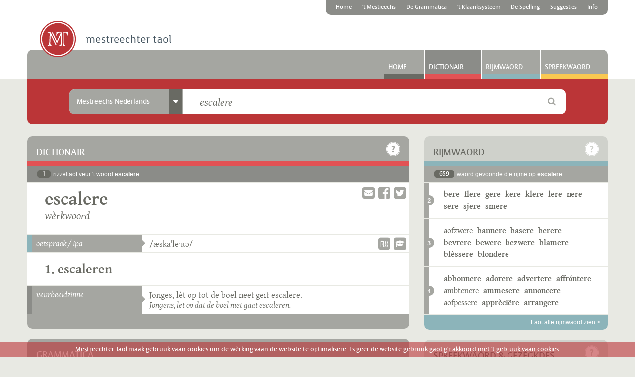

--- FILE ---
content_type: text/html; charset=UTF-8
request_url: https://www.mestreechtertaol.nl/dictionair/mst/escalere/
body_size: 117103
content:
<!DOCTYPE html>
<!--[if lt IE 7]>      <html class="lt-ie10 lt-ie9 lt-ie8 lt-ie7" lang="nl"> <![endif]-->
<!--[if IE 7]>         <html class="lt-ie10 lt-ie9 lt-ie8" lang="nl"> <![endif]-->
<!--[if IE 8]>         <html class="lt-ie10 lt-ie9" lang="nl"> <![endif]-->
<!--[if IE 9]>         <html class="lt-ie10" lang="nl"> <![endif]-->
<!--[if gt IE 9]><!--> <html lang="nl"> <!--<![endif]-->

<head>
  <meta http-equiv="Content-Type" content="text/html; charset=utf-8">
  
  <title>Dictionair - Mestreechter taol</title>
  
      <meta name="description" content="Dit online-woordebook woort op 18 november 2014 gelanceerd oonder de naom Dictionair vaan de Mestreechter Taol. In feite is ’t zoe tot de vernuiden dictionair ein oonderdeil is vaan deze complete website mestreechtertaol.nl." />  
    
    
    <meta name="dcterms.rightsHolder" content="made by ivengi, internet solutions &amp; software development" />
<meta name="viewport" content="width=device-width, initial-scale=1.0, user-scalable=no">

<link rel="shortcut icon" href="/assets/1.0.10/pics/favicon.ico" type="image/x-icon"/>
<link rel="apple-touch-icon" href="/assets/1.0.10/pics/favicon.ico" />

<link rel="stylesheet" href="/assets/1.0.10/css/stylesheet.css" type="text/css" media="screen" />
<link rel="stylesheet" href="/assets/1.0.10/css/printstyle.css" type="text/css" media="print" />
<link rel="stylesheet" href="/assets/1.0.10/js/fancybox/jquery.fancybox.css" type="text/css" media="screen" />

<script type="text/javascript" src="/assets/1.0.10/libraries/jquery/jquery-1.11.1.min.js"></script>
<script type="text/javascript" src="/assets/1.0.10/libraries/modernizr/modernizr.custom.64378.js"></script>

<script>
  
  (function(i,s,o,g,r,a,m){i['GoogleAnalyticsObject']=r;i[r]=i[r]||function(){
    (i[r].q=i[r].q||[]).push(arguments)},i[r].l=1*new Date();a=s.createElement(o),
    m=s.getElementsByTagName(o)[0];a.async=1;a.src=g;m.parentNode.insertBefore(a,m)
  })(window,document,'script','//www.google-analytics.com/analytics.js','ga');

  ga('create', 'UA-56293718-1', 'auto');
  ga('require', 'displayfeatures');
  ga('send', 'pageview');
  
</script>
  
</head>

<body class="bg_light">
  
    <div id="mobile_head" class="js_scrollandhidenav hide_md hide_lg hide_xl" data-hidedirection="top" data-maxmovement="40" data-minoffset="50">
  <div class="container">
    <div class="row">
      <div class="col_12">
        <div class="add_pad_md_x">
          <div class="mt_icon mt_logo_tiny left"></div>
          <div class="right">
            <a href="#my-menu" title="Menu" class="icon-hamburger right"></a>
            <a href="#site" title="Zoeken" class="fa fa-search right js_scrollto"></a>
          </div>
        </div>
      </div>
    </div>
  </div>  
</div>
  
    
  <div style="display: none;">
    <nav id="my-menu" class="hide_lg hide_xl mm-offcanvas">
      <ul>
                              <li>
              
                                                                                        
                                          <a class="brd_gray_dark" target="_self" href="/home" title="Home">Home</a>
              
                            
            </li>
                                                                                              <li>
              
                                                                                                                          
                                          <a class="brd_accent" target="_self" href="/mestreechs" title="'t Mestreechs">'t Mestreechs</a>
              
                              <ul>
                                      
                    <li>
                      
                                                                  <a class="brd_accent" target="_self" href="/mestreechs/historie" title="Historie vaan 't Mestreechs">Historie vaan 't Mestreechs</a>
                      
                                              <ul>
                                                      
                            <li>
                            
                                                                                          <a class="brd_accent" target="_self" href="/mestreechs/historie/ajdste-mestreechs" title="'t Ajdste Mestreechs">'t Ajdste Mestreechs</a>
                            </li>
                                                      
                            <li>
                            
                                                                                          <a class="brd_accent" target="_self" href="/mestreechs/historie/sermoen" title="'t Sermoen euver de Weurd">'t Sermoen euver de Weurd</a>
                            </li>
                                                      
                            <li>
                            
                                                                                          <a class="brd_accent" target="_self" href="/mestreechs/historie/napoleon" title="'t Mestreechs oonder Napeolon">'t Mestreechs oonder Napeolon</a>
                            </li>
                                                  </ul>
                                            
                    </li>
                                      
                    <li>
                      
                                                                  <a class="brd_accent" target="_self" href="/mestreechs/dialek" title="'t Dialek vaan Mestreech">'t Dialek vaan Mestreech</a>
                      
                                              <ul>
                                                      
                            <li>
                            
                                                                                          <a class="brd_accent" target="_self" href="/mestreechs/dialek/taol-dialek" title="De begrippe 'taol' en 'dialek'">De begrippe 'taol' en 'dialek'</a>
                            </li>
                                                      
                            <li>
                            
                                                                                          <a class="brd_accent" target="_self" href="/mestreechs/dialek/trichtlands" title="e Trichtlands dialek">e Trichtlands dialek</a>
                            </li>
                                                      
                            <li>
                            
                                                                                          <a class="brd_accent" target="_self" href="/mestreechs/dialek/variante" title="Variante vaan 't Mestreechs">Variante vaan 't Mestreechs</a>
                            </li>
                                                  </ul>
                                            
                    </li>
                                      
                    <li>
                      
                                                                  <a class="brd_accent" target="_self" href="/mestreechs/prestiesj-vitaoliteit" title="Prestiesj en vitaoliteit">Prestiesj en vitaoliteit</a>
                      
                                              <ul>
                                                      
                            <li>
                            
                                                                                          <a class="brd_accent" target="_self" href="/mestreechs/prestiesj-vitaoliteit/prestiesj" title="'t Prestiesj vaan 't Mestreechs">'t Prestiesj vaan 't Mestreechs</a>
                            </li>
                                                      
                            <li>
                            
                                                                                          <a class="brd_accent" target="_self" href="/mestreechs/prestiesj-vitaoliteit/vitaoliteit" title="De vitaoliteit vaan 't Mestreechs">De vitaoliteit vaan 't Mestreechs</a>
                            </li>
                                                      
                            <li>
                            
                                                                                          <a class="brd_accent" target="_self" href="/mestreechs/prestiesj-vitaoliteit/touwkoms" title="De touwkoms vaan 't Mestreechs">De touwkoms vaan 't Mestreechs</a>
                            </li>
                                                  </ul>
                                            
                    </li>
                                      
                    <li>
                      
                                                                  <a class="brd_accent" target="_self" href="/mestreechs/taolverandering" title="'t Mestreechs verandert">'t Mestreechs verandert</a>
                      
                                              <ul>
                                                      
                            <li>
                            
                                                                                          <a class="brd_accent" target="_self" href="/mestreechs/taolverandering/standaardnederlands" title="Invlood vaan 't Standaardnederlands">Invlood vaan 't Standaardnederlands</a>
                            </li>
                                                      
                            <li>
                            
                                                                                          <a class="brd_accent" target="_self" href="/mestreechs/taolverandering/mestreechs" title="Veranderinge in 't Mestreechs">Veranderinge in 't Mestreechs</a>
                            </li>
                                                      
                            <li>
                            
                                                                                          <a class="brd_accent" target="_self" href="/mestreechs/taolverandering/good-fout" title="Good of fout Mestreechs?">Good of fout Mestreechs?</a>
                            </li>
                                                  </ul>
                                            
                    </li>
                                      
                    <li>
                      
                                                                  <a class="brd_accent" target="_self" href="/mestreechs/etymologie" title="Etymologie">Etymologie</a>
                      
                                            
                    </li>
                                  </ul>
                            
            </li>
                                        <li>
              
                                                                                                                          
                                          <a class="brd_grammar" target="_self" href="/grammatica" title="De Grammatica">De Grammatica</a>
              
                              <ul>
                                      
                    <li>
                      
                                                                  <a class="brd_grammar" target="_self" href="/grammatica/structuur" title="Grammaticaol structuur">Grammaticaol structuur</a>
                      
                                              <ul>
                                                      
                            <li>
                            
                                                                                          <a class="brd_grammar" target="_self" href="/grammatica/structuur/morfeme" title="Morfeme">Morfeme</a>
                            </li>
                                                      
                            <li>
                            
                                                                                          <a class="brd_grammar" target="_self" href="/grammatica/structuur/waord" title="Wäörd">Wäörd</a>
                            </li>
                                                      
                            <li>
                            
                                                                                          <a class="brd_grammar" target="_self" href="/grammatica/structuur/woordgroppe" title="Woordgróppe">Woordgróppe</a>
                            </li>
                                                      
                            <li>
                            
                                                                                          <a class="brd_grammar" target="_self" href="/grammatica/structuur/zinne" title="Zinne">Zinne</a>
                            </li>
                                                  </ul>
                                            
                    </li>
                                      
                    <li>
                      
                                                                  <a class="brd_grammar" target="_self" href="/grammatica/werkwoord" title="Werkwäörd">Werkwäörd</a>
                      
                                              <ul>
                                                      
                            <li>
                            
                                                                                          <a class="brd_grammar" target="_self" href="/grammatica/werkwoord/classificatie" title="Classificatie vaan werkwäörd">Classificatie vaan werkwäörd</a>
                            </li>
                                                      
                            <li>
                            
                                                                                          <a class="brd_grammar" target="_self" href="/grammatica/werkwoord/vervoging" title="Vervoging vaan Mestreechse werkwäörd">Vervoging vaan Mestreechse werkwäörd</a>
                            </li>
                                                      
                            <li>
                            
                                                                                          <a class="brd_grammar" target="_self" href="/grammatica/werkwoord/regelmaoteg" title="Regelmaotege werkwäörd">Regelmaotege werkwäörd</a>
                            </li>
                                                      
                            <li>
                            
                                                                                          <a class="brd_grammar" target="_self" href="/grammatica/werkwoord/oonregelmaoteg" title="Oonregelmaotege werkwäörd">Oonregelmaotege werkwäörd</a>
                            </li>
                                                  </ul>
                                            
                    </li>
                                      
                    <li>
                      
                                                                  <a class="brd_grammar" target="_self" href="/grammatica/zelfstandeg-naomwoord" title="Zelfstandege naomwäörd">Zelfstandege naomwäörd</a>
                      
                                              <ul>
                                                      
                            <li>
                            
                                                                                          <a class="brd_grammar" target="_self" href="/grammatica/zelfstandeg-naomwoord/genus" title="Genus of Geslach">Genus of Geslach</a>
                            </li>
                                                      
                            <li>
                            
                                                                                          <a class="brd_grammar" target="_self" href="/grammatica/zelfstandeg-naomwoord/miervoud" title="Miervoudsvörm">Miervoudsvörm</a>
                            </li>
                                                      
                            <li>
                            
                                                                                          <a class="brd_grammar" target="_self" href="/grammatica/zelfstandeg-naomwoord/verkleinwoord" title="Verkleinwoordvörm">Verkleinwoordvörm</a>
                            </li>
                                                      
                            <li>
                            
                                                                                          <a class="brd_grammar" target="_self" href="/grammatica/zelfstandeg-naomwoord/genitief" title="Genitief">Genitief</a>
                            </li>
                                                  </ul>
                                            
                    </li>
                                      
                    <li>
                      
                                                                  <a class="brd_grammar" target="_self" href="/grammatica/lidwoord" title="Lidwäörd">Lidwäörd</a>
                      
                                              <ul>
                                                      
                            <li>
                            
                                                                                          <a class="brd_grammar" target="_self" href="/grammatica/lidwoord/oonbepaold" title="Oonbepaolde lidwäörd">Oonbepaolde lidwäörd</a>
                            </li>
                                                      
                            <li>
                            
                                                                                          <a class="brd_grammar" target="_self" href="/grammatica/lidwoord/bepaold" title="Bepaolde lidwäörd">Bepaolde lidwäörd</a>
                            </li>
                                                  </ul>
                                            
                    </li>
                                      
                    <li>
                      
                                                                  <a class="brd_grammar" target="_self" href="/grammatica/bijvooglek-naomwoord" title="Bijvoogleke naomwäörd">Bijvoogleke naomwäörd</a>
                      
                                              <ul>
                                                      
                            <li>
                            
                                                                                          <a class="brd_grammar" target="_self" href="/grammatica/bijvooglek-naomwoord/gebruuk" title="Gebruuk vaan bijvoogleke naomwäörd">Gebruuk vaan bijvoogleke naomwäörd</a>
                            </li>
                                                      
                            <li>
                            
                                                                                          <a class="brd_grammar" target="_self" href="/grammatica/bijvooglek-naomwoord/vorm" title="Vörm vaan bijvoogleke naomwäörd">Vörm vaan bijvoogleke naomwäörd</a>
                            </li>
                                                      
                            <li>
                            
                                                                                          <a class="brd_grammar" target="_self" href="/grammatica/bijvooglek-naomwoord/stoettoen-sleiptoen" title="Stoettoen en sleiptoen">Stoettoen en sleiptoen</a>
                            </li>
                                                      
                            <li>
                            
                                                                                          <a class="brd_grammar" target="_self" href="/grammatica/bijvooglek-naomwoord/tosse-n" title="De tösse -n">De tösse -n</a>
                            </li>
                                                      
                            <li>
                            
                                                                                          <a class="brd_grammar" target="_self" href="/grammatica/bijvooglek-naomwoord/trappe-vaan-vergelieking" title="Trappe vaan vergelieking">Trappe vaan vergelieking</a>
                            </li>
                                                  </ul>
                                            
                    </li>
                                      
                    <li>
                      
                                                                  <a class="brd_grammar" target="_self" href="/grammatica/bijwoord" title="Bijwäörd">Bijwäörd</a>
                      
                                              <ul>
                                                      
                            <li>
                            
                                                                                          <a class="brd_grammar" target="_self" href="/grammatica/bijwoord/gebruuk" title="Gebruuk vaan bijwäörd">Gebruuk vaan bijwäörd</a>
                            </li>
                                                      
                            <li>
                            
                                                                                          <a class="brd_grammar" target="_self" href="/grammatica/bijwoord/vorm-beteikenis" title="Vörm en beteikenis vaan bijwäörd">Vörm en beteikenis vaan bijwäörd</a>
                            </li>
                                                      
                            <li>
                            
                                                                                          <a class="brd_grammar" target="_self" href="/grammatica/bijwoord/er-equivalente" title="Mestreechse equivalente vaan 'er'">Mestreechse equivalente vaan 'er'</a>
                            </li>
                                                  </ul>
                                            
                    </li>
                                      
                    <li>
                      
                                                                  <a class="brd_grammar" target="_self" href="/grammatica/veurnaomwoord" title="Veurnaomwäörd">Veurnaomwäörd</a>
                      
                                              <ul>
                                                      
                            <li>
                            
                                                                                          <a class="brd_grammar" target="_self" href="/grammatica/veurnaomwoord/persoenlek" title="Persoenleke veurnaomwäörd">Persoenleke veurnaomwäörd</a>
                            </li>
                                                      
                            <li>
                            
                                                                                          <a class="brd_grammar" target="_self" href="/grammatica/veurnaomwoord/wederkierend" title="Wederkierende veurnaomwäörd">Wederkierende veurnaomwäörd</a>
                            </li>
                                                      
                            <li>
                            
                                                                                          <a class="brd_grammar" target="_self" href="/grammatica/veurnaomwoord/wederkiereg" title="Wederkierege veurnaomwäörd">Wederkierege veurnaomwäörd</a>
                            </li>
                                                      
                            <li>
                            
                                                                                          <a class="brd_grammar" target="_self" href="/grammatica/veurnaomwoord/bezittelek" title="Bezitteleke veurnaomwäörd">Bezitteleke veurnaomwäörd</a>
                            </li>
                                                      
                            <li>
                            
                                                                                          <a class="brd_grammar" target="_self" href="/grammatica/veurnaomwoord/aonwijzend" title="Aonwijzende veurnaomwäörd">Aonwijzende veurnaomwäörd</a>
                            </li>
                                                      
                            <li>
                            
                                                                                          <a class="brd_grammar" target="_self" href="/grammatica/veurnaomwoord/betrekkelek" title="Betrèkkeleke veurnaomwäörd">Betrèkkeleke veurnaomwäörd</a>
                            </li>
                                                      
                            <li>
                            
                                                                                          <a class="brd_grammar" target="_self" href="/grammatica/veurnaomwoord/vraogend" title="Vraogende veurnaomwäörd">Vraogende veurnaomwäörd</a>
                            </li>
                                                      
                            <li>
                            
                                                                                          <a class="brd_grammar" target="_self" href="/grammatica/veurnaomwoord/oonbepaold" title="Oonbepaolde veurnaomwäörd">Oonbepaolde veurnaomwäörd</a>
                            </li>
                                                  </ul>
                                            
                    </li>
                                      
                    <li>
                      
                                                                  <a class="brd_grammar" target="_self" href="/grammatica/veurzetsel" title="Veurzètsels">Veurzètsels</a>
                      
                                            
                    </li>
                                      
                    <li>
                      
                                                                  <a class="brd_grammar" target="_self" href="/grammatica/voogwoord" title="Voogwäörd">Voogwäörd</a>
                      
                                            
                    </li>
                                      
                    <li>
                      
                                                                  <a class="brd_grammar" target="_self" href="/grammatica/telwoord" title="Tèlwäörd">Tèlwäörd</a>
                      
                                              <ul>
                                                      
                            <li>
                            
                                                                                          <a class="brd_grammar" target="_self" href="/grammatica/telwoord/hooftelwoord" title="Hooftèlwäörd">Hooftèlwäörd</a>
                            </li>
                                                      
                            <li>
                            
                                                                                          <a class="brd_grammar" target="_self" href="/grammatica/telwoord/rangtelwoord" title="Rangtèlwäörd">Rangtèlwäörd</a>
                            </li>
                                                  </ul>
                                            
                    </li>
                                      
                    <li>
                      
                                                                  <a class="brd_grammar" target="_self" href="/grammatica/tossewerpsel" title="Tössewerpsels">Tössewerpsels</a>
                      
                                            
                    </li>
                                      
                    <li>
                      
                                                                  <a class="brd_grammar" target="_self" href="/grammatica/appendix" title="Appendix">Appendix</a>
                      
                                            
                    </li>
                                      
                    <li>
                      
                                                                  <a class="brd_grammar" target="_self" href="/grammatica/bibliografie" title="Bibliografie">Bibliografie</a>
                      
                                            
                    </li>
                                  </ul>
                            
            </li>
                                        <li>
              
                                                                                                                          
                                          <a class="brd_phonology" target="_self" href="/klaanksysteem" title="'t Klaanksysteem">'t Klaanksysteem</a>
              
                              <ul>
                                      
                    <li>
                      
                                                                  <a class="brd_phonology" target="_self" href="/klaanksysteem/klinkers" title="De Mestreechse klinkers">De Mestreechse klinkers</a>
                      
                                              <ul>
                                                      
                            <li>
                            
                                                                                          <a class="brd_phonology" target="_self" href="/klaanksysteem/klinkers/kort" title="Korte klinkers">Korte klinkers</a>
                            </li>
                                                      
                            <li>
                            
                                                                                          <a class="brd_phonology" target="_self" href="/klaanksysteem/klinkers/laank" title="Lang klinkers">Lang klinkers</a>
                            </li>
                                                      
                            <li>
                            
                                                                                          <a class="brd_phonology" target="_self" href="/klaanksysteem/klinkers/schwa" title="De Schwa-klinker">De Schwa-klinker</a>
                            </li>
                                                      
                            <li>
                            
                                                                                          <a class="brd_phonology" target="_self" href="/klaanksysteem/klinkers/samevatting" title="Samevatting">Samevatting</a>
                            </li>
                                                  </ul>
                                            
                    </li>
                                      
                    <li>
                      
                                                                  <a class="brd_phonology" target="_self" href="/klaanksysteem/twieklaanke-glijklaanke" title="Twieklaanke en glijklaanke">Twieklaanke en glijklaanke</a>
                      
                                              <ul>
                                                      
                            <li>
                            
                                                                                          <a class="brd_phonology" target="_self" href="/klaanksysteem/twieklaanke-glijklaanke/besjrijving" title="Besjrijving vaan de twieklaanke">Besjrijving vaan de twieklaanke</a>
                            </li>
                                                      
                            <li>
                            
                                                                                          <a class="brd_phonology" target="_self" href="/klaanksysteem/twieklaanke-glijklaanke/klinker-j" title="Klinker + j">Klinker + j</a>
                            </li>
                                                      
                            <li>
                            
                                                                                          <a class="brd_phonology" target="_self" href="/klaanksysteem/twieklaanke-glijklaanke/klinker-w" title="Klinker + w">Klinker + w</a>
                            </li>
                                                      
                            <li>
                            
                                                                                          <a class="brd_phonology" target="_self" href="/klaanksysteem/twieklaanke-glijklaanke/samevatting" title="Samevatting">Samevatting</a>
                            </li>
                                                  </ul>
                                            
                    </li>
                                      
                    <li>
                      
                                                                  <a class="brd_phonology" target="_self" href="/klaanksysteem/medeklinkers" title="De Mestreechse medeklinkers">De Mestreechse medeklinkers</a>
                      
                                              <ul>
                                                      
                            <li>
                            
                                                                                          <a class="brd_phonology" target="_self" href="/klaanksysteem/medeklinkers/besjrijving" title="Besjrijving vaan de medeklinkers">Besjrijving vaan de medeklinkers</a>
                            </li>
                                                      
                            <li>
                            
                                                                                          <a class="brd_phonology" target="_self" href="/klaanksysteem/medeklinkers/samevatting" title="Samevatting">Samevatting</a>
                            </li>
                                                  </ul>
                                            
                    </li>
                                      
                    <li>
                      
                                                                  <a class="brd_phonology" target="_self" href="/klaanksysteem/klaanksysteem" title="'t Mestreechs klaanksysteem">'t Mestreechs klaanksysteem</a>
                      
                                              <ul>
                                                      
                            <li>
                            
                                                                                          <a class="brd_phonology" target="_self" href="/klaanksysteem/klaanksysteem/systematiek" title="Systematiek">Systematiek</a>
                            </li>
                                                      
                            <li>
                            
                                                                                          <a class="brd_phonology" target="_self" href="/klaanksysteem/klaanksysteem/assimilatie" title="Assimilatie">Assimilatie</a>
                            </li>
                                                      
                            <li>
                            
                                                                                          <a class="brd_phonology" target="_self" href="/klaanksysteem/klaanksysteem/elisie" title="Elisie">Elisie</a>
                            </li>
                                                      
                            <li>
                            
                                                                                          <a class="brd_phonology" target="_self" href="/klaanksysteem/klaanksysteem/insertie" title="Insertie">Insertie</a>
                            </li>
                                                      
                            <li>
                            
                                                                                          <a class="brd_phonology" target="_self" href="/klaanksysteem/klaanksysteem/kinmerke" title="Nog mie kinmerke">Nog mie kinmerke</a>
                            </li>
                                                      
                            <li>
                            
                                                                                          <a class="brd_phonology" target="_self" href="/klaanksysteem/klaanksysteem/klaankversjelle" title="Klaankversjèlle tösse wäörd">Klaankversjèlle tösse wäörd</a>
                            </li>
                                                  </ul>
                                            
                    </li>
                                      
                    <li>
                      
                                                                  <a class="brd_phonology" target="_self" href="/klaanksysteem/stoettoen-sleiptoen" title="Stoettoen en sleiptoen">Stoettoen en sleiptoen</a>
                      
                                            
                    </li>
                                      
                    <li>
                      
                                                                  <a class="brd_phonology" target="_self" href="/klaanksysteem/klemtoen-umlaut" title="Klemtoen en umlaut">Klemtoen en umlaut</a>
                      
                                            
                    </li>
                                  </ul>
                            
            </li>
                                        <li>
              
                                                                                                                          
                                          <a class="brd_dictionair" target="_self" href="/spelling" title="De Spelling">De Spelling</a>
              
                              <ul>
                                      
                    <li>
                      
                                                                  <a class="brd_dictionair" target="_self" href="/spelling/ideaol-spelling" title="Wat is 'n ideaol spelling?">Wat is 'n ideaol spelling?</a>
                      
                                            
                    </li>
                                      
                    <li>
                      
                                                                  <a class="brd_dictionair" target="_self" href="/spelling/veldeke-spelling" title="De Veldeke-spelling">De Veldeke-spelling</a>
                      
                                            
                    </li>
                                      
                    <li>
                      
                                                                  <a class="brd_dictionair" target="_self" href="/spelling/de-spelling-vaan-t-mestreechs" title="De spelling vaan 't Mestreechs">De spelling vaan 't Mestreechs</a>
                      
                                            
                    </li>
                                      
                    <li>
                      
                                                                  <a class="brd_dictionair" target="_self" href="/spelling/samevatting" title="Samevatting">Samevatting</a>
                      
                                              <ul>
                                                      
                            <li>
                            
                                                                                          <a class="brd_dictionair" target="_self" href="/spelling/samevatting/aonslete-bij-t-nederlands" title="Aonslete bij 't Nederlands">Aonslete bij 't Nederlands</a>
                            </li>
                                                      
                            <li>
                            
                                                                                          <a class="brd_dictionair" target="_self" href="/spelling/samevatting/spellingssymbole-in-t-mestreechs" title="Spellingssymbole in 't Mestreechs">Spellingssymbole in 't Mestreechs</a>
                            </li>
                                                      
                            <li>
                            
                                                                                          <a class="brd_dictionair" target="_self" href="/spelling/samevatting/waord-oet-n-vreem-taol" title="Wäörd oet 'n vreem taol">Wäörd oet 'n vreem taol</a>
                            </li>
                                                  </ul>
                                            
                    </li>
                                      
                    <li>
                      
                                                                  <a class="brd_dictionair" target="_self" href="/spelling/spellingsgids" title="Spellingsgids veur 't Mestreechs">Spellingsgids veur 't Mestreechs</a>
                      
                                            
                    </li>
                                  </ul>
                            
            </li>
                                        <li>
              
                                                                                                                          
                                          <a class="brd_dictionair" target="_self" href="/suggesties" title="Suggesties">Suggesties</a>
              
                              <ul>
                                      
                    <li>
                      
                                                                  <a class="brd_dictionair" target="_self" href="/suggesties/formuleer" title="Suggestieformuleer">Suggestieformuleer</a>
                      
                                            
                    </li>
                                  </ul>
                            
            </li>
                                        <li>
              
                                                                                                                          
                                          <a class="brd_dictionair" target="_self" href="/info" title="Info">Info</a>
              
                              <ul>
                                      
                    <li>
                      
                                                                  <a class="brd_dictionair" target="_self" href="/info/projek" title="Projek">Projek</a>
                      
                                            
                    </li>
                                      
                    <li>
                      
                                                                  <a class="brd_dictionair" target="_self" href="/info/redactie" title="Redactie">Redactie</a>
                      
                                            
                    </li>
                                      
                    <li>
                      
                                                                  <a class="brd_dictionair" target="_self" href="/info/kontak" title="Kontak">Kontak</a>
                      
                                            
                    </li>
                                      
                    <li>
                      
                                                                  <a class="brd_dictionair" target="_self" href="/info/volg-us" title="Volg us">Volg us</a>
                      
                                              <ul>
                                                      
                            <li>
                            
                                                                                          <a class="brd_dictionair" target="_self" href="/info/volg-us/gezet" title="Gezèt">Gezèt</a>
                            </li>
                                                      
                            <li>
                            
                                                                                                                                                        <a class="brd_dictionair" target="_blank" href="http://facebook.com/mestreechtertaol" title="Facebook">Facebook</a>
                            </li>
                                                      
                            <li>
                            
                                                                                                                                                        <a class="brd_dictionair" target="_blank" href="http://twitter.com/dictionair" title="Twitter">Twitter</a>
                            </li>
                                                      
                            <li>
                            
                                                                                                                                                        <a class="brd_dictionair" target="_blank" href="http://vimeo.com/mestreechtertaol/" title="Vimeo">Vimeo</a>
                            </li>
                                                  </ul>
                                            
                    </li>
                                      
                    <li>
                      
                                                                  <a class="brd_dictionair" target="_self" href="/info/suggesties" title="Suggesties">Suggesties</a>
                      
                                            
                    </li>
                                      
                    <li>
                      
                                                                  <a class="brd_dictionair" target="_self" href="/info/nui-waord" title="Nui wäörd">Nui wäörd</a>
                      
                                            
                    </li>
                                  </ul>
                            
            </li>
                        </ul>    
    </nav>
  </div>

  
  <div id="site">
    <div class="scrollthis">
    
            <div class="bg_white">
  <div class="container">
    
        
  
  <div class="row hide_xs hide_sm hide_md">
    <div class="col_12 height_30">
      <nav id="topnav">
        <ul>
                                    <li class=" first">
                <a href="/home" title="Home">Home</a>
              </li>
                                                                                                                  <li class="">
                <a href="/mestreechs" title="'t Mestreechs">'t Mestreechs</a>
              </li>
                                                <li class="">
                <a href="/grammatica" title="De Grammatica">De Grammatica</a>
              </li>
                                                <li class="">
                <a href="/klaanksysteem" title="'t Klaanksysteem">'t Klaanksysteem</a>
              </li>
                                                <li class="">
                <a href="/spelling" title="De Spelling">De Spelling</a>
              </li>
                                                <li class="">
                <a href="/suggesties" title="Suggesties">Suggesties</a>
              </li>
                                                <li class=" last rem_brd_r">
                <a href="/info" title="Info">Info</a>
              </li>
                              </ul>
      </nav>
    </div>
  </div>

      
    <div class="row">
      <div class="col_12 logo_container">
        <a href="/home" title="Mestreechter Taol" class="logo mt_icon mt_logo relative layer_10"></a>
        <a href="#my-menu" class="mobilenav_trigger hide show_xs show_sm show_md icon-hamburger right"></a>
      </div>
    </div>

    <div class="row">
      <div class="col_12">
      
                    
        <div id="mainnav" class="bg_gray add_brd_radius_md_t">
      <ul class="hide_xs hide_sm">            
                              
                                                  

                        
            <li class="hide_xs hide_sm">
              <a class="brd_gray_dark relative ie7_inline" href="/home" title="Home">Home</a>
            </li>
                                        
                                                     
                            
                        
            <li class="active hide_xs hide_sm">
              <a class="brd_dictionair relative ie7_inline" href="https://www.mestreechtertaol.nl/dictionair/mst/escalere/" title="Dictionair">Dictionair</a>
            </li>
                                        
                                                   
                            
                        
            <li class="hide_xs hide_sm">
              <a class="brd_rhyme relative ie7_inline" href="https://www.mestreechtertaol.nl/rijmwaord/escalere/2/" title="Rijmwäörd">Rijmwäörd</a>
            </li>
                                        
                                                                             
            <li class="hide_xs hide_sm">
              <a class="add_brd_radius_md_tr brd_saying relative ie7_inline" href="https://www.mestreechtertaol.nl/spreekwaord/mst/escalere/" title="Spreekwäörd">Spreekwäörd</a>
            </li>
                                                                                                                                    </ul>
    </div>
    

        
      </div>
    </div> 
     
  </div>
</div>
      
      <div class="container footer_padding">
      
        <div class="row add_marg_xl_b relative layer_30">
  <div class="col_12">
    
    <div class="search_color_container bg_brand add_pad_lg_y override_pad_xs_sm override_pad_sm_sm add_brd_radius_md_b">
      <div class="row">
        <div class="col_1"></div>
        <div class="col_10">
          
          <div class="row">
            <div id="searchbox">
              
              <div class="row">
                <div class="col_12">
                  <div class="bg_white add_brd_radius_md clearfix">
                    <div class="row">
                      <form class="js_searchform" action="https://www.mestreechtertaol.nl/api/search/" method="post">
                        <div class="search_container">
                          <div class="col_xs_2 col_md_3 col_lg_4 col_xl_3 add_brd_radius_md_l">
                            <div class="bg_gray add_brd_radius_md_l ie7_inline">
                              
                              <div class="dropdown js_dropdown">
                                
                                <div class="row label pointer">
                                  <div class="hide_xs hide_sm col_md_9 col_lg_10 overflow_hidden">
                                    <div class="label_text add_pad_md_x override_pad_md_sm_x">Nederlands-Mestreechs</div>
                                  </div>
                                  
                                  <div class="col_xs_12 col_md_3 col_lg_2 overflow_hidden label_icon rem_bg rem_pad_l">
                                    <div class="bg_gray_dark hide_xs hide_sm full_width align_center">
                                      <span class="icon-arrow-down"></span>
                                    </div>
                                    
                                    <div class="bg_gray_dark add_brd_radius_md_l hide show_xs show_sm full_width align_center">
                                      <span class="icon-arrow-down txt_white"></span>
                                    </div>
                                  </div>
                                </div>

                                <div class="content add_brd_radius_md_l" style="display: none;">
                                                                      <div class="dropdown_row active">
                                      <input class="hide" data-placeholder="Völ e Mestreechs woord in" data-type="boolean" id="type_dictionary" type="radio" name="type" value="dictionary" checked="checked" />
                                      <label class="pointer" for="type_dictionary">Mestreechs-Nederlands</label>
                                    </div>
                                                                      <div class="dropdown_row ">
                                      <input class="hide" data-placeholder="Völ e Nederlands woord in" data-type="boolean" id="type_translation" type="radio" name="type" value="translation"  />
                                      <label class="pointer" for="type_translation">Nederlands-Mestreechs</label>
                                    </div>
                                                                      <div class="dropdown_row ">
                                      <input class="hide" data-placeholder="Völ e Mestreechs woord in" data-type="boolean" id="type_rhyme" type="radio" name="type" value="rhyme"  />
                                      <label class="pointer" for="type_rhyme">Rijmw&auml;&ouml;rd</label>
                                    </div>
                                                                      <div class="dropdown_row ">
                                      <input class="hide" data-placeholder="Völ e Mestreechs woord in" data-type="boolean" id="type_saying" type="radio" name="type" value="saying"  />
                                      <label class="pointer" for="type_saying">Spreekw&auml;&ouml;rd</label>
                                    </div>
                                                                  </div>
                              </div>
                              
                            </div>
                          </div>
                        
                        
                          <div class="col_xs_8 col_lg_7 col_xl_8 no_gutter">
                            <div class="bg_white input_container relative">
                              <div class="search_category hide show_xs show_sm js_label_mirror"></div>
                              <input class="search_query override_pad_xs_null override_pad_sm_null js_search_query" type="text" name="query" value="escalere" data-placeholder=""  data-no-result="Gein rizzeltaote gevoonde"/>
                            </div>
                          </div>
                        
                          <div class="col_xs_2 col_md_1 search_icon_container override_pad_xs_null_r override_pad_sm_null_r">
                            <div class="search_icon bg_white add_brd_radius_md_r align_center txt_gray">
                              <i class="fa fa-search pointer js_search_icon"></i>
                            </div>
                          </div>
                          
                        </div>
                      </form>      
                    </div>
                  </div>
                </div>
              </div>
              
              
            </div>
          </div>
          
        </div>
        <div class="col_1"></div>
      </div>
    </div>
    
  </div>
</div>
        
                        
                  <div class="row"> 
            <div class="col_xs_12 col_md_8">
              <div class="row">
                <div class="col_12 add_marg_lg_b">
  <div class="row block_header ">

    <div class="col_12">
      <div class="title txt_white bg_gray add_brd_radius_md_t">
        <a href="https://www.mestreechtertaol.nl/dictionair/" title="Oetl&egrave;gk " class="icon-question"></a>
        Dictionair
      </div>
    </div>
    
    <div class="col_12">
      <div class="bg_dictionair height_10"></div>
    </div>
    
    <div class="col_12">
  <div class="block_subheader bg_gray_medium add_brd_xs_b brd_light">
    <div class="bubble">1</div> rizzeltaot veur 't woord <strong>escalere</strong>
  </div>
</div>

  
  </div>  
 
 
  <div class="row">
    <div class="col_12">
      <div class="bg_white">
       
        <div class="word_header add_brd_xs_b brd_light">
          <h1 class="left">escalere<sup>&nbsp;</sup></h1>
                    
          <div class="share_buttons">
            <a target="_blank" href="mailto:?subject=Bekiek 't woord 'Escalere' op Mestreechter Taol&body=Bekiek 't woord 'Escalere' op Mestreechter Taol.nl: https://www.mestreechtertaol.nl/dictionair/mst/escalere/1/" class="icon-email color_gray" title="E-mail"></a>
            <a href="#" class="icon-facebook color_gray js_social_share" data-medium="facebook" data-text="Mestreechter Dictionair: Escalere" title="Share op Facebook"></a>
            <a href="#" class="icon-twitter color_gray js_social_share" data-medium="twitter" data-text="Mestreechter Dictionair: Escalere" title="Tweet"></a>
          </div>
          
          <br class="clear" />
                      <a href="/grammatica/werkwoord">
                                <h2 class="hide_xs hide_sm hide_md">
              wèrkwoord
                          </h2>
                    
                      <h2 class="hide show_xs show_sm show_md">
              ww.
                          </h2>
                    
                      </a>
                  </div>
        
        <div class="row">
          
          <div class="col_12">
            
            <table class="dictionair_table">
            
                            <tr>
                <td class="color_column bg_phonology"></td>
                
                <td class="label_column bg_gray">
                  <div class="label hide_xs hide_sm hide_md">oetspraok / ipa</div>
                  <div class="label hide_lg hide_xl">ipa</div>
                </td>
                
                <td class="pointer_column">
                  <div class="arrow"></div>
                </td>
                
                <td class="content_column">
                  <div class="content">
                    <span class="text">
                      <span class="ipa_text">/æskaˈleˑʀə/</span>                      
                    </span>
                    
                    <div class="actions">
                    
                      
                        <a class="icon-professor" href="/klaanksysteem" title="De fonologie vaan de Mestreechter Taol"></a>
                      
                      
                                            
                      
                                            
                      
                                              <a class="icon-rhyme" href="https://www.mestreechtertaol.nl/rijmwaord/escalere/2/" title="Rijm"></a>
                                          </div>              
                          
                    <br class="clear" />
                  </div>
                </td>
              </tr>
                            
                            
                                  
    
    
           
 
                            
                 
            </table>
                   
          </div>
          
        </div>

                              <div class="row">
              <div class="col_12">
                <div class="word_subheader add_brd_xs_b brd_light">
                  <h2>
                  1.&nbsp;escaleren                   </h2>
                </div>
              </div>
            </div>
          
            <div class="row">              
              <div class="col_12">
                <table class="dictionair_table">
                 
                     
                  
                     
                  
                                    
                   
                   
                    <tr>
                      <td class="color_column bg_gray_medium"></td>
                      
                      <td class="label_column bg_gray">
                        <div class="label hide_xs hide_sm hide_md">veurbeeldzinne</div>
                        <div class="label hide_lg hide_xl">vb</div>
                      </td>
                      
                      <td class="pointer_column">
                        <div class="arrow"></div>
                      </td>
                      
                      <td class="content_column"> 
                        <div class="content">
                                                  <span>Jonges, lèt op tot de boel neet geit escalere.</span><br />                          <span class="italic">Jongens, let op dat de boel niet gaat escaleren.</span><br />                          
                                                                          </div> 
                      </td>
                    </tr>
                                    
                     
                </table>
              </div>
            </div>
                          
       
      </div>
    </div>
    
    <div class="col_12">
      <div class="bg_gray add_brd_radius_md_b height_30"></div>
    </div>
  </div>
</div>

      
    
  
            <div class="col_12 add_marg_lg_b">
  <div class="row block_header">
    <div class="col_12">
      <div class="title txt_white bg_gray add_brd_radius_md_t">Grammatica</div>
    </div>
    
    <div class="col_12">
      <div class="bg_grammar height_10 add_brd_xs_b brd_light"></div>
    </div>
     
    <div class="col_12">
      <div class="block_subheader bg_gray_medium add_brd_xs_b brd_light clearfix">
        vervoginge vaan 't werkwoord <strong>escalere</strong><br />type: <strong>zwaak / regelmaoteg</strong>
      </div>
    </div>
  </div>  
  
  <div class="row">
    <div class="col_12">
      <div class="bg_white">
        
        <div class="row">
          <div class="col_xs_12 col_lg_6 override_pad_lg_null_r override_pad_xl_null_r">
            <table class="grammar_table add_brd_xs_r brd_light">
              <thead>
                <tr>
                  <th colspan="3" class="bg_grammar">tegenwoordegen tied</th>
                </tr>
              </thead>
              
              <tbody>
                                <tr>
                  <td class="label_column bg_gray">iech</td>
                  <td class="pointer_column">
                    <div class="arrow"></div>
                  </td>
                  <td class="content_column">
                    <div class="content">
                      <span class="text">escaleer</span>
                      
                      <div class="actions">
                                                
                                                  <a class="icon-rhyme" href="https://www.mestreechtertaol.nl/rijmwaord/escaleer/2/" title="Rijm"></a>
                                              </div>
                    </div>
                  </td>
                </tr>
                                
                                
                                <tr>
                  <td class="label_column bg_gray">diech</td>
                  <td class="pointer_column">
                    <div class="arrow"></div>
                  </td>
                  <td class="content_column">
                    <div class="content">
                      <span class="text">escaleers</span>
                      
                      <div class="actions">
                                              
                                                  <a class="icon-rhyme" href="https://www.mestreechtertaol.nl/rijmwaord/escaleers/2/" title="Rijm"></a>
                                              </div>
                    </div>
                  </td>
                </tr>
                                
                                
                                <tr>
                  <td class="label_column bg_gray">heer/zie/'t</td>
                  <td class="pointer_column">
                    <div class="arrow"></div>
                  </td>
                  <td class="content_column">
                    <div class="content">
                      <span class="text">escaleert</span>
                      
                      <div class="actions">
                                                
                                                  <a class="icon-rhyme" href="https://www.mestreechtertaol.nl/rijmwaord/escaleert/2/" title="Rijm"></a>
                                              </div>
                    </div>
                  </td>
                </tr>
                                
                                
                                <tr>
                  <td class="label_column bg_gray">veer</td>
                  <td class="pointer_column">
                    <div class="arrow"></div>
                  </td>
                  <td class="content_column">
                    <div class="content">
                      <span class="text">escalere</span>
                      
                      <div class="actions">
                                                
                                                  <a class="icon-rhyme" href="https://www.mestreechtertaol.nl/rijmwaord/escalere/2/" title="Rijm"></a>
                                              </div>
                    </div>
                  </td>
                </tr>
                                
                                
                                <tr>
                  <td class="label_column bg_gray">geer</td>
                  <td class="pointer_column">
                    <div class="arrow"></div>
                  </td>
                  <td class="content_column">
                    <div class="content">
                      <span class="text">escaleert</span>
                      
                      <div class="actions">
                                                
                                                  <a class="icon-rhyme" href="https://www.mestreechtertaol.nl/rijmwaord/escaleert/2/" title="Rijm"></a>
                                              </div>
                    </div>
                  </td>
                </tr>
                                
                                
                                <tr>
                  <td class="label_column bg_gray">zie</td>
                  <td class="pointer_column">
                    <div class="arrow"></div>
                  </td>
                  <td class="content_column">
                    <div class="content">
                      <span class="text">escalere</span>
                      
                      <div class="actions">
                                              
                                                  <a class="icon-rhyme" href="https://www.mestreechtertaol.nl/rijmwaord/escalere/2/" title="Rijm"></a>
                                              </div>
                    </div>
                  </td>
                </tr>
                                
                              </tbody>
            </table>
          </div>
          
          <div class="col_xs_12 col_lg_6 override_pad_lg_null_l override_pad_xl_null_l">
            <table class="grammar_table">
              <thead>
                <tr>
                  <th colspan="3" class="bg_grammar">verleien tied</th>
                </tr>
              </thead>
              
              <tbody>
                                <tr>
                  <td class="label_column bg_gray">iech</td>
                  <td class="pointer_column">
                    <div class="arrow"></div>
                  </td>
                  <td class="content_column">
                    <div class="content">
                      <span class="text">escaleerde</span>
                      
                      <div class="actions">
                                              
                                                  <a class="icon-rhyme" href="https://www.mestreechtertaol.nl/rijmwaord/escaleerde/2/" title="Rijm"></a>
                                              </div>
                    </div>
                  </td>
                </tr>
                                
                                
                                <tr>
                  <td class="label_column bg_gray">diech</td>
                  <td class="pointer_column">
                    <div class="arrow"></div>
                  </td>
                  <td class="content_column">
                    <div class="content">
                      <span class="text">escaleerdes</span>
                      
                      <div class="actions">
                                              
                                                  <a class="icon-rhyme" href="https://www.mestreechtertaol.nl/rijmwaord/escaleerdes/2/" title="Rijm"></a>
                                              </div>
                    </div>
                  </td>
                </tr>
                                
                                
                                <tr>
                  <td class="label_column bg_gray">heer/zie/'t</td>
                  <td class="pointer_column">
                    <div class="arrow"></div>
                  </td>
                  <td class="content_column">
                    <div class="content">
                      <span class="text">escaleerde</span>
                      
                      <div class="actions">
                                                
                                                  <a class="icon-rhyme" href="https://www.mestreechtertaol.nl/rijmwaord/escaleerde/2/" title="Rijm"></a>
                                              </div>
                    </div>
                  </td>
                </tr>
                                
                                
                                <tr>
                  <td class="label_column bg_gray">veer</td>
                  <td class="pointer_column">
                    <div class="arrow"></div>
                  </td>
                  <td class="content_column">
                    <div class="content">
                      <span class="text">escaleerde</span>
                      
                      <div class="actions">
                                                
                                                  <a class="icon-rhyme" href="https://www.mestreechtertaol.nl/rijmwaord/escaleerde/2/" title="Rijm"></a>
                                              </div>
                    </div>
                  </td>
                </tr>
                                
                                
                                <tr>
                  <td class="label_column bg_gray">geer</td>
                  <td class="pointer_column">
                    <div class="arrow"></div>
                  </td>
                  <td class="content_column">
                    <div class="content">
                      <span class="text">escaleerde(t)</span>
                      
                      <div class="actions">
                                                
                                                  <a class="icon-rhyme" href="https://www.mestreechtertaol.nl/rijmwaord/escaleerde(t)/2/" title="Rijm"></a>
                                              </div>
                    </div>
                  </td>
                </tr>
                                
                
                                <tr>
                  <td class="label_column bg_gray">zie</td>
                  <td class="pointer_column">
                    <div class="arrow"></div>
                  </td>
                  <td class="content_column">
                    <div class="content">
                      <span class="text">escaleerde</span>
                      
                      <div class="actions">
                                                
                                                  <a class="icon-rhyme" href="https://www.mestreechtertaol.nl/rijmwaord/escaleerde/2/" title="Rijm"></a>
                                              </div>
                    </div>
                  </td>
                </tr>
                                
                              </tbody>
            </table>
          </div>
          
          <div class="col_12">
            <table class="grammar_table">
              <thead>
                <tr>
                  <th colspan="3" class="bg_grammar">euverege vervogingsv&ouml;rm</th>
                </tr>
              </thead>
              
              <tbody>
                                <tr>
                  <td class="label_column bg_gray">
                    <span class="hide_xs hide_sm hide_md">voltoejd deilwoord</span>
                    <span class="hide_lg hide_xl">volt.deilw.</span>
                  </td>
                  <td class="pointer_column">
                    <div class="arrow"></div>
                  </td>
                  <td class="content_column">
                    <div class="content">
                      <span class="text">geëscaleerd</span>
                      <div class="actions">
                                                  <a class="icon-professor" href="/grammatica/werkwoord/vervoging" title="lees mie euver 't voltoejd deilwoord"></a>
                                                
                                                  <a class="icon-rhyme" href="https://www.mestreechtertaol.nl/rijmwaord/geëscaleerd/2/" title="Rijm"></a>
                                              </div>
                    </div>
                  </td>
                </tr>
                                
                                <tr>
                  <td class="label_column bg_gray">
                    <span class="hide_xs hide_sm hide_md">tegewoordeg deilwoord</span>
                    <span class="hide_lg hide_xl">tegew.deilw.</span>
                  </td>
                  <td class="pointer_column">
                    <div class="arrow"></div>
                  </td>
                  <td class="content_column">
                    <div class="content">
                      <span class="text">escalerend</span>
                                            
                      <div class="actions">
                                                  <a class="icon-professor" href="/grammatica/werkwoord/vervoging" title="lees mie euver 't tegewoordeg deilwoord"></a>
                                                
                                                  <a class="icon-rhyme" href="https://www.mestreechtertaol.nl/rijmwaord/escalerend/2/" title="Rijm"></a>
                                              </div>
                    </div>
                  </td>
                </tr>
                                
                                <tr>
                  <td class="label_column bg_gray">
                    <span class="hide_xs hide_sm hide_md">gebeejende wijs inkelvoud</span>
                    <span class="hide_lg hide_xl">geb.wijs.iv.</span>
                  </td>
                  <td class="pointer_column">
                    <div class="arrow"></div>
                  </td>
                  <td class="content_column">
                    <div class="content">
                      <span class="text">escaleer</span>
                      
                      <div class="actions">
                                                  <a class="icon-professor" href="/grammatica/werkwoord/vervoging" title="lees mie euver de gebeejende wijs"></a>
                                                
                                                  <a class="icon-rhyme" href="https://www.mestreechtertaol.nl/rijmwaord/escaleer/" title="Rijm"></a>
                                              </div>
                    </div>
                  </td>
                </tr>
                                
                                <tr>
                  <td class="label_column bg_gray">
                    <span class="hide_xs hide_sm hide_md">gebeejende wijs miervoud</span>
                    <span class="hide_lg hide_xl">geb.wijs.mv.</span>
                  </td>
                  <td class="pointer_column">
                    <div class="arrow"></div>
                  </td>
                  <td class="content_column">
                    <div class="content">
                      <span class="text">escaleert</span>
                      
                        <div class="actions">
                                                      <a class="icon-professor" href="/grammatica/werkwoord/vervoging" title="lees mie euver de gebeejende wijs"></a>
                                                    
                                                      <a class="icon-rhyme" href="https://www.mestreechtertaol.nl/rijmwaord/escaleert/2/" title="Rijm"></a>
                                                  </div>
                    </div>
                  </td>
                </tr>
                                
              </tbody>
            </table>
          </div>
          
        </div>
        
      </div>  
    </div>

    <div class="col_12">
      <div class="bg_gray add_brd_radius_md_b height_30"></div>
    </div>
    
  </div>
</div> 
      
              </div>
            </div>
            
                        <div class="col_xs_12 col_md_4">
              <div class="row">
                  
<div class="col_12 add_marg_lg_b">
  <div class="row block_header">
    <div class="col_12">
      <div class="relative add_brd_radius_md_t title txt_gray_dark bg_gray_light">
        <a href="https://www.mestreechtertaol.nl/rijmwaord/" title="Oetl&egrave;gk " class="icon-question"></a>
        Rijmw&auml;&ouml;rd
      </div>
    </div>
    
    <div class="col_12">
      <div class="bg_rhyme height_10"></div>
    </div>

    <div class="col_12">
      <div class="block_subheader bg_gray add_brd_xs_b brd_light clearfix">
        <div class="bubble">659</div> w&auml;&ouml;rd gevoonde die rijme op <strong>escalere</strong>
      </div>
    </div>
  </div>
  
  <div class="row">
    <div class="col_12">
      <div class="sidebar_content bg_white">
        
          
          
          <table class="rhyme_table">
            <tr>
              <td class="counter_cell">
                <span class="aligner">
                  <span class="counter">2</span>
                </span>
              </td>
              <td class="content_cell">
                <div class="content">
                                                          
                    
                    <strong><a href="https://www.mestreechtertaol.nl/rijmwaord/bere/2/" title="bere">bere</a></strong>
                                                          
                    
                    <strong><a href="https://www.mestreechtertaol.nl/rijmwaord/flere/2/" title="flere">flere</a></strong>
                                                          
                    
                    <strong><a href="https://www.mestreechtertaol.nl/rijmwaord/gere/2/" title="gere">gere</a></strong>
                                                          
                    
                    <strong><a href="https://www.mestreechtertaol.nl/rijmwaord/kere/2/" title="kere">kere</a></strong>
                                                          
                    
                    <strong><a href="https://www.mestreechtertaol.nl/rijmwaord/klere/2/" title="klere">klere</a></strong>
                                                          
                    
                    <strong><a href="https://www.mestreechtertaol.nl/rijmwaord/lere/2/" title="lere">lere</a></strong>
                                                          
                    
                    <strong><a href="https://www.mestreechtertaol.nl/rijmwaord/nere/2/" title="nere">nere</a></strong>
                                                          
                    
                    <strong><a href="https://www.mestreechtertaol.nl/rijmwaord/sere/2/" title="sere">sere</a></strong>
                                                          
                    
                    <strong><a href="https://www.mestreechtertaol.nl/rijmwaord/sjere/2/" title="sjere">sjere</a></strong>
                                                          
                    
                    <strong><a href="https://www.mestreechtertaol.nl/rijmwaord/smere/2/" title="smere">smere</a></strong>
                                                                            </div>
              </td>
            </tr>
          </table>
          
          
          <table class="rhyme_table">
            <tr>
              <td class="counter_cell">
                <span class="aligner">
                  <span class="counter">3</span>
                </span>
              </td>
              <td class="content_cell">
                <div class="content">
                                                          
                    
                    <a href="https://www.mestreechtertaol.nl/rijmwaord/aofzwere/2/" title="aofzwere">aofzwere</a>
                                                          
                    
                    <strong><a href="https://www.mestreechtertaol.nl/rijmwaord/bannere/2/" title="bannere">bannere</a></strong>
                                                          
                    
                    <strong><a href="https://www.mestreechtertaol.nl/rijmwaord/basere/2/" title="basere">basere</a></strong>
                                                          
                    
                    <strong><a href="https://www.mestreechtertaol.nl/rijmwaord/berere/2/" title="berere">berere</a></strong>
                                                          
                    
                    <strong><a href="https://www.mestreechtertaol.nl/rijmwaord/bevrere/2/" title="bevrere">bevrere</a></strong>
                                                          
                    
                    <strong><a href="https://www.mestreechtertaol.nl/rijmwaord/bewere/2/" title="bewere">bewere</a></strong>
                                                          
                    
                    <strong><a href="https://www.mestreechtertaol.nl/rijmwaord/bezwere/2/" title="bezwere">bezwere</a></strong>
                                                          
                    
                    <strong><a href="https://www.mestreechtertaol.nl/rijmwaord/blamere/2/" title="blamere">blamere</a></strong>
                                                          
                    
                    <strong><a href="https://www.mestreechtertaol.nl/rijmwaord/blèssere/2/" title="blèssere">blèssere</a></strong>
                                                          
                    
                    <strong><a href="https://www.mestreechtertaol.nl/rijmwaord/blondere/2/" title="blondere">blondere</a></strong>
                                                                            </div>
              </td>
            </tr>
          </table>
          
          
          <table class="rhyme_table">
            <tr>
              <td class="counter_cell">
                <span class="aligner">
                  <span class="counter">4</span>
                </span>
              </td>
              <td class="content_cell">
                <div class="content">
                                                          
                    
                    <strong><a href="https://www.mestreechtertaol.nl/rijmwaord/abbonnere/2/" title="abbonnere">abbonnere</a></strong>
                                                          
                    
                    <strong><a href="https://www.mestreechtertaol.nl/rijmwaord/adorere/2/" title="adorere">adorere</a></strong>
                                                          
                    
                    <strong><a href="https://www.mestreechtertaol.nl/rijmwaord/advertere/2/" title="advertere">advertere</a></strong>
                                                          
                    
                    <strong><a href="https://www.mestreechtertaol.nl/rijmwaord/affróntere/2/" title="affróntere">affróntere</a></strong>
                                                          
                    
                    <a href="https://www.mestreechtertaol.nl/rijmwaord/ambtenere/2/" title="ambtenere">ambtenere</a>
                                                          
                    
                    <strong><a href="https://www.mestreechtertaol.nl/rijmwaord/ammesere/2/" title="ammesere">ammesere</a></strong>
                                                          
                    
                    <strong><a href="https://www.mestreechtertaol.nl/rijmwaord/annoncere/2/" title="annoncere">annoncere</a></strong>
                                                          
                    
                    <a href="https://www.mestreechtertaol.nl/rijmwaord/aofpessere/2/" title="aofpessere">aofpessere</a>
                                                          
                    
                    <strong><a href="https://www.mestreechtertaol.nl/rijmwaord/apprèciëre/2/" title="apprèciëre">apprèciëre</a></strong>
                                                          
                    
                    <strong><a href="https://www.mestreechtertaol.nl/rijmwaord/arrangere/2/" title="arrangere">arrangere</a></strong>
                                                                            </div>
              </td>
            </tr>
          </table>
              
      </div>
      
              <a href="https://www.mestreechtertaol.nl/rijmwaord/escalere/2/" title="Laot alle rijmw&auml;&ouml;rd zien &gt;" class="sidebar_footer bg_rhyme add_brd_radius_md_b align_right add_pad_md_x height_30">
          Laot alle rijmw&auml;&ouml;rd zien &gt;
        </a>
            
    </div>
  </div>
</div>
  <div class="col_12 add_marg_lg_b">
  <div class="row block_header">
    <div class="col_12">
      <div class="relative add_brd_radius_md_t title txt_gray_dark bg_gray_light">
        <a href="https://www.mestreechtertaol.nl/spreekwaord/" title="Oetl&egrave;gk " class="icon-question"></a>
        Spreekw&auml;&ouml;rd & Gez&egrave;gkdes
      </div>
    </div>
    
    <div class="col_12">
      <div class="bg_saying height_10"></div>
    </div>

    <div class="col_12">
      <div class="block_subheader bg_gray_medium add_brd_xs_b brd_light clearfix">
        <div class="bubble">0</div> rizzeltaote veur 't woord <strong>escalere</strong>
      </div>
    </div>
  </div>
  
  <div class="row">      
    <div class="col_12">
      <div class="sidebar_content bg_white">
                                
      </div>
      
              <div class="sidebar_footer bg_gray_light add_brd_radius_md_b align_right add_pad_md_x height_30"></div>
            
    </div>
  </div>
</div>

                
                                                        
    
    
            <div class="multifunctional_banner col_12 add_marg_lg_b">
        <div class="row">
          <div class="col_12">

            
            
                            
              
                                            
                                            
              <div class="media">
                <img class="img_autosize add_brd_radius_md_t" src="/cms/Media/28409/1454854/NL-MS/reg/sinterklaos-multi-banner.png" alt="" />

                              </div>
                        
                                                                        
              
              <div class="content bg_white">

                                  <div class="quote_block">
                    <div class="add_pad_sm_y add_pad_lg_x">
                      <div class="quote ">Maak geer eur Sinterklaosgediechte in 't Mestreechs? Op Mestreechter Taol stoon mie es 67.000 rijmwäörd!</div>
                                              <div class="caption ">d'n Dictionair-Piet</div>
                                          </div>
                  </div>
                
                
              </div>
            
                          <a class="footer add_brd_radius_md_bg dictionair" href="/nuits/sinterklaosgediech" title="> mie informatie">> mie informatie</a>
            
          </div>
        </div>
      </div>
          
  
    
    
            <div class="multifunctional_banner col_12 add_marg_lg_b">
        <div class="row">
          <div class="col_12">

            
                        
                                          
                
                                                                                                            
              
                                                                              
              <div class="content bg_dictionair txt_white add_brd_radius_md">

                                  <div class="quote_block">
                    <div class="add_pad_sm_y add_pad_lg_x">
                      <div class="quote txt_white">"...ich sal uch bewiesen, dat et Mastreegs de beste van alle de taulen is..."</div>
                                              <div class="caption txt_white">oet 't Sermoen - 1729</div>
                                          </div>
                  </div>
                
                
              </div>
            
            
          </div>
        </div>
      </div>
          
  
    
    
            <div class="multifunctional_banner col_12 add_marg_lg_b">
        <div class="row">
          <div class="col_12">

                          <div class="header phonology add_brd_radius_md_t">
                <h3>Interview Mieke van der Nat</h3>
              </div>
            
            
                            
              
              
                                            
              <div class="media">
                <img class="img_autosize" src="/cms/Media/28409/1047563/NL-MS/reg/interview-mieke-van-der-nat.jpg" alt="Mieke van der Nat" />

                                                                                            <a class="vimeo icon-arrow-right txt_white phonology js_vimeo" href="http://vimeo.com/111688607" title="Afspelen"></a>
                                                </div>
                        
                                                                        
              
              <div class="content bg_white">

                                  <div class="quote_block">
                    <div class="add_pad_sm_y add_pad_lg_x">
                      <div class="quote ">"...iech spreek de gansen daag door Mestreechs mèt eus bewoeners. Daobij veule ze ziech 't mies op hun gemaak..."</div>
                                              <div class="caption ">Mieke van der Nat<br><em>Zörgcentrum Campagne</em></div>
                                          </div>
                  </div>
                
                
              </div>
            
                          <a class="footer add_brd_radius_md_bg phonology" href="#" title="&nbsp;">&nbsp;</a>
            
          </div>
        </div>
      </div>
          
  
                                
              </div>
            </div>
          </div>
                
      </div>
      
            <div id="footer" class="footer_fixed">    
  <div class="container relative">
    <div class="bg_bar hide_xs hide_sm"></div>
    <div class="row add_marg_xl_y ie7_inline">
      <div class="col_6">
        <div class="mt_icon mt_logo_white"></div>
      </div>
      <div class="col_6 align_right">
              </div>
      
      <br class="clear" />
    </div>
    
    <div class="row">
      <div class="col_5 hide show_xs show_sm">
                              </div>
      
      <div class="col_7 hide show_xs show_sm align_right txt_gray_light">
        
        <ul class="mobile">
          <li><p class="rem_marg">&copy; Roger Weijenberg | made by <a href="https://www.ivengi.com" title="Ivengi.com" target="_blank">ivengi</a></p></li>
        </ul>
      </div>
    </div>
    
    <div class="row hide_xs hide_sm">
      
            






          
        
        
        
        
        
        
          
                  
        
        
        
        
        
          
                  
        
        
        
        
        
          
                  
        
        
        
        
        
          
        
                  
        
        
        
                  
                
                
                
                
                
                
                
                    
                    
                    
                    
                    
                    
                
                    
                    
                    
                    
                    
                    
                
                    
                    
                    
                    
                    
                    
                
              
                
                
                
                
                
                
                
                    
                    
                    
                    
                    
                    
                
                    
                    
                    
                    
                    
                    
                
                    
                    
                    
                    
                    
                    
                
              
                
                
                
                
                
                
                
                    
                    
                    
                    
                    
                    
                
                    
                    
                    
                    
                    
                    
                
                    
                    
                    
                    
                    
                    
                
              
                
                
                
                
                
                
                
                    
                    
                    
                    
                    
                    
                
                    
                    
                    
                    
                    
                    
                
                    
                    
                    
                    
                    
                    
                
              
                
                
                
                
                
                
                
              
          
        
                  
        
        
        
                  
                
                
                
                
                
                
                
                    
                    
                    
                    
                    
                    
                
                    
                    
                    
                    
                    
                    
                
                    
                    
                    
                    
                    
                    
                
                    
                    
                    
                    
                    
                    
                
              
                
                
                
                
                
                
                
                    
                    
                    
                    
                    
                    
                
                    
                    
                    
                    
                    
                    
                
                    
                    
                    
                    
                    
                    
                
                    
                    
                    
                    
                    
                    
                
              
                
                
                
                
                
                
                
                    
                    
                    
                    
                    
                    
                
                    
                    
                    
                    
                    
                    
                
                    
                    
                    
                    
                    
                    
                
                    
                    
                    
                    
                    
                    
                
              
                
                
                
                
                
                
                
                    
                    
                    
                    
                    
                    
                
                    
                    
                    
                    
                    
                    
                
              
                
                
                
                
                
                
                
                    
                    
                    
                    
                    
                    
                
                    
                    
                    
                    
                    
                    
                
                    
                    
                    
                    
                    
                    
                
                    
                    
                    
                    
                    
                    
                
                    
                    
                    
                    
                    
                    
                
              
                
                
                
                
                
                
                
                    
                    
                    
                    
                    
                    
                
                    
                    
                    
                    
                    
                    
                
                    
                    
                    
                    
                    
                    
                
              
                
                
                
                
                
                
                
                    
                    
                    
                    
                    
                    
                
                    
                    
                    
                    
                    
                    
                
                    
                    
                    
                    
                    
                    
                
                    
                    
                    
                    
                    
                    
                
                    
                    
                    
                    
                    
                    
                
                    
                    
                    
                    
                    
                    
                
                    
                    
                    
                    
                    
                    
                
                    
                    
                    
                    
                    
                    
                
              
                
                
                
                
                
                
                
              
                
                
                
                
                
                
                
              
                
                
                
                
                
                
                
                    
                    
                    
                    
                    
                    
                
                    
                    
                    
                    
                    
                    
                
              
                
                
                
                
                
                
                
              
                
                
                
                
                
                
                
              
                
                
                
                
                
                
                
              
          
        
                  
        
        
        
                  
                
                
                
                
                
                
                
                    
                    
                    
                    
                    
                    
                
                    
                    
                    
                    
                    
                    
                
                    
                    
                    
                    
                    
                    
                
                    
                    
                    
                    
                    
                    
                
              
                
                
                
                
                
                
                
                    
                    
                    
                    
                    
                    
                
                    
                    
                    
                    
                    
                    
                
                    
                    
                    
                    
                    
                    
                
                    
                    
                    
                    
                    
                    
                
              
                
                
                
                
                
                
                
                    
                    
                    
                    
                    
                    
                
                    
                    
                    
                    
                    
                    
                
              
                
                
                
                
                
                
                
                    
                    
                    
                    
                    
                    
                
                    
                    
                    
                    
                    
                    
                
                    
                    
                    
                    
                    
                    
                
                    
                    
                    
                    
                    
                    
                
                    
                    
                    
                    
                    
                    
                
                    
                    
                    
                    
                    
                    
                
              
                
                
                
                
                
                
                
              
                
                
                
                
                
                
                
              
          
        
                  
        
        
        
                  
                
                
                
                
                
                
                
              
                
                
                
                
                
                
                
              
                
                
                
                
                
                
                
              
                
                
                
                
                
                
                
                    
                    
                    
                    
                    
                    
                
                    
                    
                    
                    
                    
                    
                
                    
                    
                    
                    
                    
                    
                
              
                
                
                
                
                
                
                
              
          
        
                  
        
        
        
                  
                
                
                
                
                
                
                
              
          
        
        
        
        
        
                  
                
                
                
                                  
                
                
                
              
                
                
                
                                  
                
                
                
              
                
                
                
                                  
                
                
                
              
                
                
                
                
                
                
                
                    
                    
                    
                    
                                          
                    
                
                    
                    
                    
                    
                    
                    
                
                    
                    
                    
                    
                    
                    
                
                    
                    
                    
                    
                    
                    
                
              
                
                
                
                
                
                
                
              
                
                
                
                
                
                
                
              
  
      <div class="col_2">
    <div class="row h4_bg">
      <div class="col_12">
        <h4>Systeem</h4>
      </div>
    </div>
    
    <ul>
            <li><a href="/dictionair" rel="noindex" title="Dictionair">Dictionair</a></li>
          <li><a href="/rijmwaord" rel="noindex" title="Rijmwäörd">Rijmwäörd</a></li>
          <li><a href="/spreekwaord" rel="noindex" title="Spreekwäörd">Spreekwäörd</a></li>
    
    </ul>
  </div>


      <div class="col_2">
    <div class="row h4_bg">
      <div class="col_12">
        <h4>Naoslaag</h4>
      </div>
    </div>
    
    <ul>
            <li><a href="/mestreechs" rel="noindex" title="'t Mestreechs">'t Mestreechs</a></li>
          <li><a href="/grammatica" rel="noindex" title="De Grammatica">De Grammatica</a></li>
          <li><a href="/klaanksysteem" rel="noindex" title="'t Klaanksysteem">'t Klaanksysteem</a></li>
          <li><a href="/spelling" rel="noindex" title="De Spelling">De Spelling</a></li>
          <li><a href="/suggesties" rel="noindex" title="Suggesties">Suggesties</a></li>
    
    </ul>
  </div>


      <div class="col_2">
    <div class="row h4_bg">
      <div class="col_12">
        <h4>Euver Us</h4>
      </div>
    </div>
    
    <ul>
                <li><a href="/info/projek" rel="noindex" title="Projek">Projek</a></li>
                  <li><a href="/info/redactie" rel="noindex" title="Redactie">Redactie</a></li>
                  <li><a href="/info/kontak" rel="noindex" title="Kontak">Kontak</a></li>
        
    </ul>
  </div>


      <div class="col_2">
    <div class="row h4_bg">
      <div class="col_12">
        <h4>Volg us</h4>
      </div>
    </div>
    
    <ul>
                  <li><a href="/info/volg-us/gezet" rel="noindex" title="Gezèt">Gezèt</a></li>
          
    </ul>
    
    <a target="_blank" class="social_media icon-facebook" href="https://www.facebook.com/mestreechtertaol" title="Facebook"></a>
    <a target="_blank" class="social_media icon-twitter" href="https://twitter.com/dictionair" title="Twitter"></a>
  </div>



      
      <div class="col_2"></div>
    </div>
    
    <div class="row hide_xs hide_sm">
      <div class="col_12">
        <p class="txt_gray_light">&copy; Roger Weijenberg | made by <a href="https://www.ivengi.com" title="Ivengi.com" target="_blank">ivengi</a></p>
      </div>
    </div>
    
  </div>
</div>
      
    </div>  
  </div>
  
        
        <div id="mobile_nav" class="hide show_xs show_sm hide_ie7 js_scrollandhidenav" data-hidedirection="bottom" data-maxmovement="35">
      <ul>
                                                        
                                                      
                        
                                      <li class="dictionary dictionary active">
                <a href="https://www.mestreechtertaol.nl/dictionair/mst/escalere/" title="Dictionair">Dictionair</a>
              </li>
                                                    
                                                      
                        
                                      <li class="rhyme add_brd_xs_x brd_white rhyme">
                <a href="https://www.mestreechtertaol.nl/rijmwaord/escalere/2/" title="Rijmwäörd">Rijmwäörd</a>
              </li>
                                                    
                                                                
                                      <li class="saying saying">
                <a href="https://www.mestreechtertaol.nl/spreekwaord/mst/escalere/" title="Spreekwäörd">Spreekwäörd</a>
              </li>
                                                                                                                                                </ul>
    </div>
  
  
    <div id="cookiebar">
  <div class="container">
    <div class="col_12 txt_white">
      Mestreechter Taol maak gebruuk vaan cookies um de w&egrave;rking vaan de website te optimalisere. Es geer de website gebruuk gaot g'r akkoord m&egrave;t 't gebruuk vaan cookies.
    </div>
  </div>
</div>
<script type="text/javascript" src="/assets/1.0.10/js/jquery.dropdown.js"></script>
<script type="text/javascript" src="/assets/1.0.10/js/jquery.inputPlaceholder.js"></script>
<script type="text/javascript" src="/assets/1.0.10/js/typeahead.bundle.js"></script>
<script type="text/javascript" src="/assets/1.0.10/js/mmenu/jquery.mmenu.min.all.js"></script>
<script type="text/javascript" src="/assets/1.0.10/js/jquery.columnizer.js"></script>
<script type="text/javascript" src="/assets/1.0.10/js/jquery.scrollTo-1.4.3.1-min.js"></script>
<script type="text/javascript" src="/assets/1.0.10/js/jquery.cycle2.min.js"></script>
<script type="text/javascript" src="/assets/1.0.10/js/iscroll-probe.js"></script>
<script type="text/javascript" src="/assets/1.0.10/js/fancybox/jquery.fancybox.pack.js"></script>
<!--[if IE 9]><script type="text/javascript" src="/assets/1.0.10/polyfills/mediachange/mediaChange.js"></script><![endif]-->  
<!--[if lt IE 8]><script type="text/javascript" src="/assets/1.0.10/js/json2.js"></script><![endif]-->  
<script type="text/javascript" src="/assets/1.0.10/js/scripting.js"></script>
  
</body>
</html>

--- FILE ---
content_type: text/html; charset=UTF-8
request_url: https://www.mestreechtertaol.nl/vimeo.php?url=http://vimeo.com/111688607
body_size: 1089
content:
{"type":"video","version":"1.0","provider_name":"Vimeo","provider_url":"https:\/\/vimeo.com\/","title":"Interview Mieke van der Nat","author_name":"Mestreechter Taol","author_url":"https:\/\/vimeo.com\/mestreechtertaol","is_plus":"0","account_type":"basic","html":"<iframe src=\"https:\/\/player.vimeo.com\/video\/111688607?app_id=122963\" width=\"640\" height=\"360\" frameborder=\"0\" allow=\"autoplay; fullscreen; picture-in-picture; clipboard-write; encrypted-media; web-share\" referrerpolicy=\"strict-origin-when-cross-origin\" title=\"Interview Mieke van der Nat\"><\/iframe>","width":640,"height":360,"duration":92,"description":"","thumbnail_url":"https:\/\/i.vimeocdn.com\/video\/496423170-d0a8c57198f8287862191c18afb02c4068b58c683efc4b03015673c314faca19-d_640?region=us","thumbnail_width":640,"thumbnail_height":360,"thumbnail_url_with_play_button":"https:\/\/i.vimeocdn.com\/filter\/overlay?src0=https%3A%2F%2Fi.vimeocdn.com%2Fvideo%2F496423170-d0a8c57198f8287862191c18afb02c4068b58c683efc4b03015673c314faca19-d_640%3Fregion%3Dus&src1=http%3A%2F%2Ff.vimeocdn.com%2Fp%2Fimages%2Fcrawler_play.png","upload_date":"2014-11-12 18:10:55","video_id":111688607,"uri":"\/videos\/111688607"}

--- FILE ---
content_type: application/javascript
request_url: https://www.mestreechtertaol.nl/assets/1.0.10/js/jquery.inputPlaceholder.js
body_size: 3536
content:
/*
* jQuery inputPlaceholder Plugin v0.0.1
*
* Copyright 2014, Ivengi Benelux b.v.
* http://www.ivengi.com/
*/ 
(function( $ ){
  
  var defaults  = {
    log                 : false,
    activeClass         : 'active',
    customClass         : 'input-placeholder',
    useHtml5Placeholder : true
  };
  
  var html5support  = false;
  
  var config  = {};
  
  var methods = {
    init : function(options) {
      $.extend(config, defaults, options);
      
      var $elements = $(this).filter(':input');
      
      if($elements.length == 0) {
        methods.debug('Zero elements passed to jQuery.inputPlaceholder');
      } else {
        methods.checkHtml5Support();
        if(html5support && config.useHtml5Placeholder) {
          methods.addHtml5Placeholders($elements);
        } else {
          methods.fallbackPlaceholders($elements);
        }
      }
    },
    checkHtml5Support : function() {
      var TestInput  = document.createElement("input");
      html5support   = ("placeholder" in TestInput) ? true : false;
    },
    addHtml5Placeholders  : function($elements) {
      $elements.each(function() {
        var $this = $(this);
        if($this.data('placeholder').length > 0) {          
          $this.attr('placeholder', $this.data('placeholder'))

          if(config.customClass !== null) {
            $this.addClass(config.customClass);
          }
        }
        
        $this.on('keyup.inputPlaceholder', function() {
          if($this.val().length == 0) {
            $this.removeClass(config.activeClass);
          } else {
            if(!$this.hasClass(config.activeClass)) {
              $this.addClass(config.activeClass);
            }
          }
        })
                
        $this.on('blur.inputPlaceholder', function() {
          if($this.val().length == 0) {
            $this.removeClass(config.activeClass);
          }
        });
        
      });
    },
    fallbackPlaceholders  : function($elements) {
      $elements.each(function() {
        var $this = $(this);
        if($this.data('placeholder').length > 0) {
          if(config.customClass !== null) {
            $this.addClass(config.customClass);
          }
          
          $this.on('focus.inputPlaceholder', function() {
            var CurrentValue = $this.val();
            if(CurrentValue == $this.data('placeholder')) {
              $this.val('').addClass(config.activeClass);
            }
          });
          
          $this.on('keyup.inputPlaceholder', function() {
            var CurrentValue = $this.val();
            if(CurrentValue.length == 0) {
              $this.trigger('blur.inputPlaceholder');
            }
          });
          
          $this.on('blur.inputPlaceholder', function() {
            var CurrentValue = $this.val();
            if(CurrentValue.length == 0 || CurrentValue == $this.data('placeholder')) {
              $this.removeClass(config.activeClass).val($this.data('placeholder'));
            }
          });
        }
      });
    },
    debug : function(msg) {
      if(typeof console != 'undefined' && typeof console.log == 'function') {
        if(typeof msg === 'string' && config.log === true) {
          console.log('-- jQuery.inputPlaceholder -- ' + msg);
        }
      }
    }
  };
  
  $.fn.inputPlaceholder = function(method) {
    if (methods[method]) {
      return methods[method].apply(this, Array.prototype.slice.call(arguments, 1));
    } else if ( typeof method === 'object' || !method ) {
      return methods.init.apply(this, arguments);
    } else {
      $.error('Method ' +  method + ' does not exist on jQuery.inputPlaceholder');
    }
  };
})(jQuery);